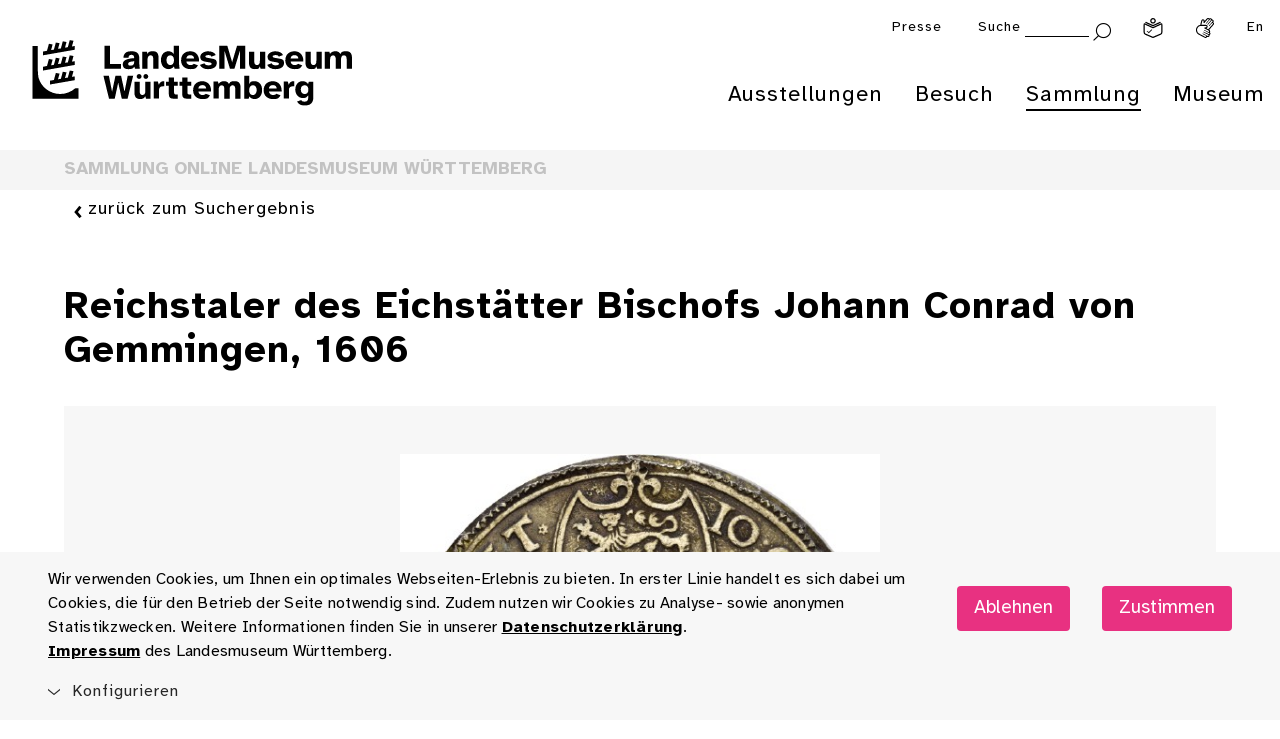

--- FILE ---
content_type: text/html; charset=utf-8
request_url: https://www.landesmuseum-stuttgart.de/sammlung/sammlung-online/dk-details/?dk_object_id=40952
body_size: 11272
content:
<!DOCTYPE html>
<html lang="de">
<head>

<meta charset="utf-8">
<!-- 
	This website is powered by TYPO3 - inspiring people to share!
	TYPO3 is a free open source Content Management Framework initially created by Kasper Skaarhoj and licensed under GNU/GPL.
	TYPO3 is copyright 1998-2026 of Kasper Skaarhoj. Extensions are copyright of their respective owners.
	Information and contribution at https://typo3.org/
-->


<link rel="icon" href="/lmw_relaunch/components/header/assets/favicon_landesmuseum_neu.png" type="image/png">

<meta http-equiv="x-ua-compatible" content="ie=edge">
<meta name="generator" content="TYPO3 CMS">
<meta name="viewport" content="width=device-width, initial-scale=1">
<meta name="description" content="Schlendern Sie digital durch 300.000 Jahre württembergische Kulturgeschichte: Über 10.000 Objekte, Geschichten und Informationen stehen für Sie in unserer Sammlung Online bereit.">
<meta property="og:type" content="website">
<meta property="og:url" content="https://www.landesmuseum-stuttgart.de/sammlung/sammlung-online/dk-details">
<meta property="og:title" content="DK Details">
<meta property="og:description" content="Schlendern Sie digital durch 300.000 Jahre württembergische Kulturgeschichte: Über 10.000 Objekte, Geschichten und Informationen stehen für Sie in unserer Sammlung Online bereit.">
<meta name="twitter:card" content="summary">
<meta name="twitter:site" content="@lmw">
<meta name="twitter:title" content="DK Details">
<meta name="twitter:description" content="Schlendern Sie digital durch 300.000 Jahre württembergische Kulturgeschichte: Über 10.000 Objekte, Geschichten und Informationen stehen für Sie in unserer Sammlung Online bereit.">
<meta property="fb:app_id" content="1116307281872942">


<link rel="stylesheet" href="/typo3temp/assets/css/dfa708fd75bfa3bf7b62d2c65c0849ac.css?1732524369" media="all">
<link rel="stylesheet" href="/lmw_relaunch/lmw_prototype/static/lmw/css/main.css?1768484222" media="all">




<script src="/lmw_relaunch/lmw_prototype/static/lmw/main.js?1768484222" async="async"></script>




<title>Reichstaler des Eichstätter Bischofs Johann Conrad von Gemmingen, 1606</title>
<meta property='twitter:title' content='Reichstaler des Eichstätter Bischofs Johann Conrad von Gemmingen, 1606'>
<meta property='og:title' content='Reichstaler des Eichstätter Bischofs Johann Conrad von Gemmingen, 1606'>
<meta name='description' content='Die Münzgeschichte des Bistums Eichstätt beginnt bereits im 10. Jahrhundert – 300 Jahre nach der Klostergründung durch den Heiligen Willibald. Mit Beginn des 14. Jahrhunderts konnten die Bischöfe von Eichstätt ihre weltlichen Besitzungen erfolgreich erweitern und avancierten zu fürstbischöflichen Landesherren.
Während der Amtszeit des Johann Conrads von Gemmingen (1561–1612) erreichte das Bistum Eichstätt eine neue Blütezeit: Der kunstinteressierte Fürstbischof manövrierte Eichstätt nicht nur durch die Konflikte der Reformation und Gegenreformation, sondern ließ in Nürnberg auch eine Vielzahl an Münzen prägen. 
Dieser Reichstaler stammt aus der zweiten Münzausgabe Johann Conrads. Die Münzbilder zeigen den typischen Dualismus der Eichstätter Prägungen: Der Avers verbindet den weltlichen und geistlichen Hintergrund des Fürstbischofs durch die Darstellung der Kapitel-, Familien- und Stiftswappen und nennt den Prägeherren zudem in der Umschrift: Johann Conrad, von Gottes Gnaden Bischof von Eichstätt. Der Revers hingegen widmet sich in Bild und Schrift voll und ganz dem Stiftspatron Willibald. Die Stücke wurden nur in einer relativ geringen Zahl geschlagen, wie durch die überlieferte Prägezahl gesichert ist. Obwohl sie somit durchaus einen repräsentativen Charakter innehatten, gingen sie auch in den Zahlungsverkehr ein.
[Vivien Schiefer]'>
<meta property='twitter:description' content='Die Münzgeschichte des Bistums Eichstätt beginnt bereits im 10. Jahrhundert – 300 Jahre nach der Klostergründung durch den Heiligen Willibald. Mit Beginn des 14. Jahrhunderts konnten die Bischöfe von Eichstätt ihre weltlichen Besitzungen erfolgreich erweitern und avancierten zu fürstbischöflichen Landesherren.
Während der Amtszeit des Johann Conrads von Gemmingen (1561–1612) erreichte das Bistum Eichstätt eine neue Blütezeit: Der kunstinteressierte Fürstbischof manövrierte Eichstätt nicht nur durch die Konflikte der Reformation und Gegenreformation, sondern ließ in Nürnberg auch eine Vielzahl an Münzen prägen. 
Dieser Reichstaler stammt aus der zweiten Münzausgabe Johann Conrads. Die Münzbilder zeigen den typischen Dualismus der Eichstätter Prägungen: Der Avers verbindet den weltlichen und geistlichen Hintergrund des Fürstbischofs durch die Darstellung der Kapitel-, Familien- und Stiftswappen und nennt den Prägeherren zudem in der Umschrift: Johann Conrad, von Gottes Gnaden Bischof von Eichstätt. Der Revers hingegen widmet sich in Bild und Schrift voll und ganz dem Stiftspatron Willibald. Die Stücke wurden nur in einer relativ geringen Zahl geschlagen, wie durch die überlieferte Prägezahl gesichert ist. Obwohl sie somit durchaus einen repräsentativen Charakter innehatten, gingen sie auch in den Zahlungsverkehr ein.
[Vivien Schiefer]'>
<meta property='og:description' content='Die Münzgeschichte des Bistums Eichstätt beginnt bereits im 10. Jahrhundert – 300 Jahre nach der Klostergründung durch den Heiligen Willibald. Mit Beginn des 14. Jahrhunderts konnten die Bischöfe von Eichstätt ihre weltlichen Besitzungen erfolgreich erweitern und avancierten zu fürstbischöflichen Landesherren.
Während der Amtszeit des Johann Conrads von Gemmingen (1561–1612) erreichte das Bistum Eichstätt eine neue Blütezeit: Der kunstinteressierte Fürstbischof manövrierte Eichstätt nicht nur durch die Konflikte der Reformation und Gegenreformation, sondern ließ in Nürnberg auch eine Vielzahl an Münzen prägen. 
Dieser Reichstaler stammt aus der zweiten Münzausgabe Johann Conrads. Die Münzbilder zeigen den typischen Dualismus der Eichstätter Prägungen: Der Avers verbindet den weltlichen und geistlichen Hintergrund des Fürstbischofs durch die Darstellung der Kapitel-, Familien- und Stiftswappen und nennt den Prägeherren zudem in der Umschrift: Johann Conrad, von Gottes Gnaden Bischof von Eichstätt. Der Revers hingegen widmet sich in Bild und Schrift voll und ganz dem Stiftspatron Willibald. Die Stücke wurden nur in einer relativ geringen Zahl geschlagen, wie durch die überlieferte Prägezahl gesichert ist. Obwohl sie somit durchaus einen repräsentativen Charakter innehatten, gingen sie auch in den Zahlungsverkehr ein.
[Vivien Schiefer]'>
<meta property='twitter:image' content='https://bildarchiv.landesmuseum-stuttgart.de/P/Bildarchiv/387311/387311.jpg'>
<meta property='og:image' content='https://bildarchiv.landesmuseum-stuttgart.de/P/Bildarchiv/387311/387311.jpg'>


<link rel="canonical" href="https://www.landesmuseum-stuttgart.de/sammlung/sammlung-online/dk-details"/>

</head>
<body id="root" style="opacity:0;" data-events="resize" data-resize class="lmw-theme" >
<!-- pid:172-->


        <!--TYPO3SEARCH_end-->
        
            
        <!--Auf allen Seiten einfügen-->
        <div class="cookie-disclaimer-wrap" id="cookie-disclaimer">
            <div class="cookie-disclaimer grid-container">
              <div class="grid-x grid-padding-x align-right align-middle">
                 <div class="small-12 medium-9 large-auto cell small-spacing-xs medium-spacing-none">
                    <p class="hint-text">
                        
                    Wir verwenden Cookies, um Ihnen ein optimales Webseiten-Erlebnis zu bieten. In erster Linie handelt
                    es sich dabei um Cookies, die für den Betrieb der Seite notwendig sind. Zudem nutzen wir Cookies zu
                    Analyse- sowie anonymen Statistikzwecken. Weitere Informationen finden Sie in unserer
                
                        <a title="Datenschutzerklärung" href="/datenschutz">
                            Datenschutzerklärung
                        </a>.<br>
                        <a title="Impressum" href="/impressum">
                            Impressum
                        </a>
                        des Landesmuseum Württemberg.
                    </p>
                 </div>
                 <div class="small-12 medium-3 large-shrink cookie-button-must cell">
                     <button class="button primary small-spacing-s">
                         Ablehnen
                     </button>
                 </div>
                 <div class="small-12 medium-3 large-shrink cookie-button-all cell">
                     <button class="button primary small-spacing-s">
                         Zustimmen
                     </button>
                 </div>
                 <div class="small-12 cell">
                    <div class="cookie-selector">
                       <div class="accordion" data-accordion data-allow-all-closed="true" data-multi-expand="true">
                          <div class='accordion-item' data-accordion-item>
                             <a href='#' class='accordion-title outer-accordion-title'>
                                 <span class="closed-text">Konfigurieren</span>
                                 <span class="open-text">Konfigurieren</span>
                             </a>
                             <div class='accordion-content' data-tab-content>
                                <div class="accordion" data-accordion data-allow-all-closed="true" data-multi-expand="false">
                                   <div class='accordion-item' data-accordion-item>
                                      <a href='#' class='accordion-title'>Notwendige Cookies</a>
                                      <div class="switch">
                                        <input class="switch-input" disabled checked="checked" id="mustHaveCookies" type="checkbox" name="mustHaveCookies" value="1">
                                        <label class="switch-paddle" for="mustHaveCookies">
                                          <span class="show-for-sr">Notwendige Cookies</span>
                                        </label>
                                      </div>
                                      <div class='accordion-content' data-tab-content>
                                         <div class="rte">
                                            <p>
                                                
                    Diese Cookies sind zur Funktion der Webseite erforderlich und können von Ihnen nicht deaktiviert werden.
                    In der Regel werden diese Cookies nur als Reaktion auf von Ihnen getätigte Aktionen gesetzt, z.B. beim
                    Ausfüllen von Formularen. So lassen sich die verschiedenen Anfragen Ihres Browsers einer gemeinsamen Sitzung
                    zuordnen. Dadurch wird ihr Rechner wiedererkannt, wenn Sie auf die Webseite zurückkehren. Sie können Ihren
                    Browser so einstellen, dass dieser Cookies blockiert. Es stehen dann jedoch nicht mehr alle Funktionalitäten
                    dieser Seite zur Verfügung.
                
                                            </p>
                                         </div>
                                      </div>
                                   </div>
                                   <div class='accordion-item' data-accordion-item>
                                      <a href='#' class='accordion-title'>Tracking Cookies</a>
                                      <div class="switch">
                                        <input class="switch-input" id="trackingCookies" type="checkbox" name="trackingCookies" value="2">
                                        <label class="switch-paddle" for="trackingCookies">
                                          <span class="show-for-sr">Tracking Cookies</span>
                                        </label>
                                      </div>
                                      <div class='accordion-content' data-tab-content>
                                         <div class="rte">
                                            <p>
                                                
                    Auf dieser Webseite werden mit Technologien von Matomo / Matomo Tag Manager Daten zu Marketingzwecken
                    gesammelt und anonym gespeichert. Diese Cookies ermöglichen es uns, z.B. Seitenaufrufe und Klicks zu
                    zählen, damit wir die Leistung unserer Webseite messen und verbessern können.
                
                                            </p>
                                         </div>
                                      </div>
                                   </div>
                                   <div class='accordion-item' data-accordion-item>
                                      <a href='#' class='accordion-title'>Cookies von Drittanbietern</a>
                                      <div class="switch">
                                        <input class="switch-input" id="thirdPartyCookies" type="checkbox" name="thirdPartyCookies" value="4">
                                        <label class="switch-paddle" for="thirdPartyCookies">
                                          <span class="show-for-sr">Cookies von Drittanbietern</span>
                                        </label>
                                      </div>
                                      <div class='accordion-content' data-tab-content>
                                         <div class="rte">
                                            <p>
                                                
                    Auf unserer Website sehen Sie eingebettete Videos, die auf unserem Youtube-Kanal hochgeladen wurden.
                    Bei Wiedergabe dieser Videos wird ein Cookie gesetzt, mit dem Youtube ein Profil Ihrer Interessen erstellt.
                
                                            </p>
                                         </div>
                                      </div>
                                   </div>
                                </div>
                                <div class="cookie-button-selection">
                                    <button class="button secondary hollow small-spacing-none">
                                        Gewählten Cookies zustimmen
                                    </button>
                                </div>
                             </div>
                          </div>
                       </div>
                    </div>
                 </div>
              </div>
            </div>
        </div>
    
        
        <div class="off-canvas-wrapper">
            
            <div class="off-canvas position-right" id="offCanvas" data-off-canvas data-trap-focus="true">
                <div class="grid-x grid-padding-x">
                    <div class="cell small-12 withbutton">
                        <button class="close-button" aria-label="Menü schließen" type="button" data-close>
                           <i class="icon icon-schliessen "></i>
                        </button>
                        <ul class="vertical menu drilldown" data-drilldown data-auto-height="true" data-animate-height="true" data-back-button="<li class='js-drilldown-back'><a title='Eine Ebene zurück' tabindex='0'>Zurück</a></li>">
                            
                                <li>
                                    <a title="Ausstellungen" href="https://www.landesmuseum-stuttgart.de/ausstellungen/untermenuebereich-1">Ausstellungen</a>
                                    
                                        <ul class="menu vertical nested">
                                            <li>
                                                
                                                    <a title="Legendäre MeisterWerke" href="https://www.landesmuseum-stuttgart.de/ausstellungen/legendaere-meisterwerke">
                                                        Legendäre MeisterWerke
                                                    </a>
                                                
                                                    <a title="Antike | Kelten | Kunstkammer" href="https://www.landesmuseum-stuttgart.de/ausstellungen/antike-kelten-kunstkammer">
                                                        Antike | Kelten | Kunstkammer
                                                    </a>
                                                
                                                    <a title="Uhren | wiss. Instrumente" href="https://www.landesmuseum-stuttgart.de/ausstellungen/uhren-wiss-instrumente">
                                                        Uhren | wiss. Instrumente
                                                    </a>
                                                
                                                    <a title="Glas aus 4 Jahrtausenden" href="https://www.landesmuseum-stuttgart.de/ausstellungen/glas">
                                                        Glas aus 4 Jahrtausenden
                                                    </a>
                                                
                                                    <a title="Musikinstrumente" href="https://www.landesmuseum-stuttgart.de/ausstellungen/musikinstrumente">
                                                        Musikinstrumente
                                                    </a>
                                                
                                                
                                                    <a title="Die Sammlung Hohenzollern" href="https://www.landesmuseum-stuttgart.de/ausstellungen/sammlung-hohenzollern">
                                                        Die Sammlung Hohenzollern
                                                    </a>
                                                
                                                    <a title="ZeitReise Keltenland" href="https://www.landesmuseum-stuttgart.de/ausstellungen/zeitreise-keltenland">
                                                        ZeitReise Keltenland
                                                    </a>
                                                
                                                    <a title="Rückblick" href="https://www.landesmuseum-stuttgart.de/ausstellungen/rueckblick">
                                                        Rückblick
                                                    </a>
                                                
                                                    <a title="Weltkulturerbe" href="https://www.landesmuseum-stuttgart.de/ausstellungen/weltkulturerbe">
                                                        Weltkulturerbe
                                                    </a>
                                                
                                            </li>
                                        </ul>
                                    
                                </li>
                            
                                <li>
                                    <a title="Besuch" href="https://www.landesmuseum-stuttgart.de/besuch/besuchsinformationen">Besuch</a>
                                    
                                        <ul class="menu vertical nested">
                                            <li>
                                                
                                                    <a title="Öffnungszeiten &amp; Preise" href="https://www.landesmuseum-stuttgart.de/besuch/besuchsinformationen">
                                                        Öffnungszeiten &amp; Preise
                                                    </a>
                                                
                                                    <a title="Tickets" href="https://www.landesmuseum-stuttgart.de/tickets">
                                                        Tickets
                                                    </a>
                                                
                                                    <a title="Veranstaltungskalender" href="https://www.landesmuseum-stuttgart.de/besuch/veranstaltungen">
                                                        Veranstaltungskalender
                                                    </a>
                                                
                                                    <a title="Führungen" href="https://www.landesmuseum-stuttgart.de/besuch/fuehrungen">
                                                        Führungen
                                                    </a>
                                                
                                                    <a title="Dürnitz | Café, Lounge &amp; Shop" href="https://www.landesmuseum-stuttgart.de/besuch/duernitz-kulturlounge">
                                                        Dürnitz | Café, Lounge &amp; Shop
                                                    </a>
                                                
                                                
                                                    <a title="Barrierefrei" href="https://www.landesmuseum-stuttgart.de/besuch/barrierefrei">
                                                        Barrierefrei
                                                    </a>
                                                
                                                    <a title="App" href="https://www.landesmuseum-stuttgart.de/app">
                                                        App
                                                    </a>
                                                
                                                    <a title="Digitaler Besuch" href="https://www.landesmuseum-stuttgart.de/besuch/digitaler-besuch">
                                                        Digitaler Besuch
                                                    </a>
                                                
                                                    <a title="Kita &amp; Schule" href="https://www.landesmuseum-stuttgart.de/besuch/kita-schule">
                                                        Kita &amp; Schule
                                                    </a>
                                                
                                            </li>
                                        </ul>
                                    
                                </li>
                            
                                <li>
                                    <a title="Sammlung" href="https://www.landesmuseum-stuttgart.de/sammlung/archaeologie">Sammlung</a>
                                    
                                        <ul class="menu vertical nested">
                                            <li>
                                                
                                                    <a title="Sammlung Online" href="https://www.landesmuseum-stuttgart.de/sammlung/sammlung-online">
                                                        Sammlung Online
                                                    </a>
                                                
                                                    <a title="Archäologie" href="https://www.landesmuseum-stuttgart.de/sammlung/archaeologie">
                                                        Archäologie
                                                    </a>
                                                
                                                    <a title="Kunst- und Kulturgeschichte" href="https://www.landesmuseum-stuttgart.de/sammlung/kunst-und-kulturgeschichte">
                                                        Kunst- und Kulturgeschichte
                                                    </a>
                                                
                                                    <a title="Populär- und Alltagskultur" href="https://www.landesmuseum-stuttgart.de/sammlung/populaer-und-alltagskultur">
                                                        Populär- und Alltagskultur
                                                    </a>
                                                
                                                    <a title="Restaurierung" href="https://www.landesmuseum-stuttgart.de/sammlung/restaurierung">
                                                        Restaurierung
                                                    </a>
                                                
                                                
                                                    <a title="Forschungsprojekte" href="https://www.landesmuseum-stuttgart.de/sammlung/forschungsprojekte">
                                                        Forschungsprojekte
                                                    </a>
                                                
                                                    <a title="Provenienzforschung" href="https://www.landesmuseum-stuttgart.de/sammlung/provenienzforschung">
                                                        Provenienzforschung
                                                    </a>
                                                
                                                    <a title="Leihverkehr" href="https://www.landesmuseum-stuttgart.de/sammlung/leihverkehr">
                                                        Leihverkehr
                                                    </a>
                                                
                                                    <a title="Bilderservice &amp; Bibliothek" href="https://www.landesmuseum-stuttgart.de/sammlung/bilderservice-bibliothek">
                                                        Bilderservice &amp; Bibliothek
                                                    </a>
                                                
                                            </li>
                                        </ul>
                                    
                                </li>
                            
                                <li>
                                    <a title="Museum" href="https://www.landesmuseum-stuttgart.de/museum/ueber-das-museum">Museum</a>
                                    
                                        <ul class="menu vertical nested">
                                            <li>
                                                
                                                    <a title="Über das Museum" href="https://www.landesmuseum-stuttgart.de/museum/ueber-das-museum">
                                                        Über das Museum
                                                    </a>
                                                
                                                    <a title="Altes Schloss" href="https://www.landesmuseum-stuttgart.de/museum/altes-schloss">
                                                        Altes Schloss
                                                    </a>
                                                
                                                    <a title="Raumvermietung" href="https://www.landesmuseum-stuttgart.de/museum/raumvermietung">
                                                        Raumvermietung
                                                    </a>
                                                
                                                    <a title="Team" href="https://www.landesmuseum-stuttgart.de/museum/team">
                                                        Team
                                                    </a>
                                                
                                                    <a title="Stellenangebote" href="https://www.landesmuseum-stuttgart.de/museum/stellenangebote">
                                                        Stellenangebote
                                                    </a>
                                                
                                                    <a title="Spenden &amp; Fördern" href="https://www.landesmuseum-stuttgart.de/museum/spenden-foerdern">
                                                        Spenden &amp; Fördern
                                                    </a>
                                                
                                                    <a title="Fördergesellschaft" href="https://www.landesmuseum-stuttgart.de/museum/foerdergesellschaft">
                                                        Fördergesellschaft
                                                    </a>
                                                
                                                
                                                    <a title="Kindermuseum Junges Schloss" href="https://www.landesmuseum-stuttgart.de/museum/kindermuseum-junges-schloss">
                                                        Kindermuseum Junges Schloss
                                                    </a>
                                                
                                                    <a title="Museum der Alltagskultur" href="https://www.museum-der-alltagskultur.de/">
                                                        Museum der Alltagskultur
                                                    </a>
                                                
                                                    <a title="Zweigmuseen" href="https://www.landesmuseum-stuttgart.de/museum/zweigmuseen">
                                                        Zweigmuseen
                                                    </a>
                                                
                                                    <a title="Landesstelle für Museen Baden-Württemberg" href="https://www.landesstelle.de/" rel="noreferrer">
                                                        Landesstelle für Museen Baden-Württemberg
                                                    </a>
                                                
                                                    <a title="Landesstelle für Alltagskultur" href="https://www.landesmuseum-stuttgart.de/museum/landesstelle-fuer-alltagskultur">
                                                        Landesstelle für Alltagskultur
                                                    </a>
                                                
                                                    <a title="Zentrum für Kulturelle Teilhabe Baden-Württemberg" href="https://kulturelle-teilhabe-bw.de/" rel="noreferrer">
                                                        Zentrum für Kulturelle Teilhabe Baden-Württemberg
                                                    </a>
                                                
                                            </li>
                                        </ul>
                                    
                                </li>
                            
                        </ul>
                        
    

    
    

    <ul class="vertical menu drilldown"><li><a title="Presse" href="https://www.landesmuseum-stuttgart.de/presse-1">Presse</a></li></ul>


                    </div>
                    <div class="teaser-column cell">
                        
                        <div class="header-teaser grid-container grid-container-padded" data-teaser-url="https://www.landesmuseum-stuttgart.de/offcanvas-teaser">
                        </div>
                    </div>
                </div>
            </div>
    
            <div class="off-canvas-content" data-off-canvas-content>
                
        
        
                
                
                
            

        <div id="top"></div><!-- anchor for scroll-top, root just does not sound right -->
        <header class="main-head">
           <div class="app-banner hide-for-medium" style="display:none;">
              <div class="grid-x align-middle">
                 <div class="shrink cell"><a href="#" class="remove"><i class="icon icon-schliessen"></i></a></div>
                 <div class="shrink cell"><img src="/components/app-banner/assets/app-banner.png" alt="Landesmuseum Württemberg" /></div>
                 <div class="text-wrap shrink cell">
                    <div class="headline h4">LMW App</div>
                    <p>Ihr digitaler Museumsbegleiter</p>
                 </div>
                 <div class="button-wrap shrink cell"><a class="button primary small-spacing-none" target="_blank" href="https://lmw.fluxguide.com/fluxguide/appstore">anzeigen</a></div>
              </div>
           </div>
            
            <div class="header-wrap section">
                <div class="grid-container-fluid">
                    <div class="grid-x grid-padding-x align-justify align-top">
                        <div class="logo-wrap cell small-3 medium-4 menu-entry">
                            <div class="logo grid-x">
                                    
                                        <a aria-label="Startseite des Landesmuseums Baden-Württemberg" class="lmw-noborder" href="https://www.landesmuseum-stuttgart.de/">
                                            <img class="logo-trademark cell align-self-top" alt="Landesmuseum Württemberg" src="/components/header/assets/lmw-bildmarke.png" width="443" height="571" />
                                            <img class="logo-claim cell align-self-top" alt="Landesmuseum Württemberg" src="/components/header/assets/lmw-logo-claim.svg" width="1115" height="231" />
                                        </a>
                                    
                                    
                                    
                                </div>
                            
                        </div>
                        
                
                        <div class="dropdown-menu-docking-point cell small-9 medium-8">
                            <div class="grid-x grid-padding-x align-right">
                                
                                     <!--Top-Navigation for lmw & maw-->
                                     <nav class="top-navigation cell small-12" aria-label="Top Navigation">
                                        <div class="grid-x grid-padding-x align-right">
                                            <div class="offcanvas-trigger-wrap cell shrink hide-for-medium">
                                                <button type="button" aria-label="Menü öffnen" data-toggle="offCanvas">
        <i class='icon icon-burger'></i>
    </button>
                                            </div>
                                            
    

    
    

    <div class="cell shrink hide-for-small show-for-medium"><a title="Presse" href="https://www.landesmuseum-stuttgart.de/presse-1">Presse</a></div>


                                            <div class="cell shrink search-wrap">
                                                <div class="hide-for-small show-for-large">
                                                    
                                                    
                                                    
        
            

        
        <form method="post" id="tx_indexedsearchbox" action="
            /suche?tx_indexedsearch_pi2%5Baction%5D=search&amp;tx_indexedsearch_pi2%5Bcontroller%5D=Search&amp;cHash=127e9b85d1f0e86d701a10c804ef2d6c
        ">

            <div class="tx-indexedsearch-hidden-fields">
                <input type="hidden" name="tx_indexedsearch_pi2[search][_sections]" value="0">
                <input id="tx_indexedsearchbox_freeIndexUid" type="hidden" name="tx_indexedsearch_pi2[search][_freeIndexUid]" value="_">
                <input id="tx_indexedsearchbox_pointer" type="hidden" name="tx_indexedsearch_pi2[search][pointer]" value="0">
                <input type="hidden" name="tx_indexedsearch_pi2[search][ext]" value="">
                <input type="hidden" name="tx_indexedsearch_pi2[search][searchType]" value="1">
                <input type="hidden" name="tx_indexedsearch_pi2[search][defaultOperand]" value="0">
                <input type="hidden" name="tx_indexedsearch_pi2[search][mediaType]" value="0">
                <input type="hidden" name="tx_indexedsearch_pi2[search][sortOrder]" value="rank_first">
                <input type="hidden" name="tx_indexedsearch_pi2[search][group]" value="0">
                <input type="hidden" name="tx_indexedsearch_pi2[search][languageUid]" value="0">
                <input type="hidden" name="tx_indexedsearch_pi2[search][desc]" value="0">
                <input type="hidden" name="tx_indexedsearch_pi2[search][numberOfResults]" value="10,25,50,100">
                <input type="hidden" name="tx_indexedsearch_pi2[search][extendedSearch]" value="">
            </div>

            <label for="suchbegriff">Suche</label>
            <input class="searchinput" id="suchbegriff" type="text" name="tx_indexedsearch_pi2[search][sword]">
            <button type="submit" value="Submit" aria-label="Suche abschicken">
                
        <i class='icon icon-lupe'></i>
    
            </button>

        </form>

                                                       
        
    
                                                </div>
                                                <a class="show-for-small hide-for-large" title="Suche" href="https://www.landesmuseum-stuttgart.de/suche">
                                                    
        <i class='icon icon-lupe'></i>
    
                                                </a>
                                            </div>
                                            
                                                
                                                    <div class="cell shrink">
                                                        <a aria-label="Leichte Sprache" class="iconlink" href="https://www.landesmuseum-stuttgart.de/leichte-sprache">
                                                            <img src="/components/header/assets/leichte-sprache.svg" alt="">
                                                        </a>
                                                    </div>
                                                
                                                
                                                    <div class="cell shrink">
                                                        <a aria-label="Gebärdensprache" class="iconlink" href="https://www.landesmuseum-stuttgart.de/deutsche-gebaerdensprache">
                                                            <img src="/components/header/assets/gebaerdensprache.svg" alt="">
                                                        </a>
                                                    </div>
                                                
                                            
                                            
                                                
                                                
                                                    <div class="cell shrink lang">
                                                        
                                                        
                                                            
                                                        
                                                        <a aria-label="Englisch " href="https://www.landesmuseum-stuttgart.de/en/visit/visitor-information">En</a>
                                                    </div>
                                                
                                            
                                        </div>
                                    </nav>
                                
                                <nav class="main-navigation cell small-12 show-for-medium" aria-label="Hauptnavigation">
                                    <ul class="dropdown menu grid-x grid-padding-x align-justify" data-dropdown-menu data-click-open="true" data-disable-hover="true">
                                        
                                            <li class="
                                                menu-entry is-dropdown-submenu-parent cell shrink
                                                
                                            ">
                                                <a title="Ausstellungen" href="https://www.landesmuseum-stuttgart.de/ausstellungen/untermenuebereich-1">Ausstellungen</a>
                                                
                                                    <ul class="menu submenu is-dropdown-submenu">
                                                        <li>
                                                            <div class="grid-x grid-padding-x">
                                                                <div class="sub-menu-entries cell small-8">
                                                                    <div class="grid-x grid-margin-x">
                                                                        <div class="menu-column cell small-6">
                                                                            
                                                                                <div class="cell shrink">
                                                                                    <a class="light iconright small-spacing-none" title="Legendäre MeisterWerke" href="https://www.landesmuseum-stuttgart.de/ausstellungen/legendaere-meisterwerke">
                                                                                        Legendäre MeisterWerke
                                                                                    </a>
                                                                                </div>
                                                                            
                                                                                <div class="cell shrink">
                                                                                    <a class="light iconright small-spacing-none" title="Antike | Kelten | Kunstkammer" href="https://www.landesmuseum-stuttgart.de/ausstellungen/antike-kelten-kunstkammer">
                                                                                        Antike | Kelten | Kunstkammer
                                                                                    </a>
                                                                                </div>
                                                                            
                                                                                <div class="cell shrink">
                                                                                    <a class="light iconright small-spacing-none" title="Uhren | wiss. Instrumente" href="https://www.landesmuseum-stuttgart.de/ausstellungen/uhren-wiss-instrumente">
                                                                                        Uhren | wiss. Instrumente
                                                                                    </a>
                                                                                </div>
                                                                            
                                                                                <div class="cell shrink">
                                                                                    <a class="light iconright small-spacing-none" title="Glas aus 4 Jahrtausenden" href="https://www.landesmuseum-stuttgart.de/ausstellungen/glas">
                                                                                        Glas aus 4 Jahrtausenden
                                                                                    </a>
                                                                                </div>
                                                                            
                                                                                <div class="cell shrink">
                                                                                    <a class="light iconright small-spacing-none" title="Musikinstrumente" href="https://www.landesmuseum-stuttgart.de/ausstellungen/musikinstrumente">
                                                                                        Musikinstrumente
                                                                                    </a>
                                                                                </div>
                                                                            
                                                                        </div>
                                                                        <div class="menu-column cell small-6">
                                                                            
                                                                                <div class="cell shrink">
                                                                                    <a class="light iconright small-spacing-none" title="Die Sammlung Hohenzollern" href="https://www.landesmuseum-stuttgart.de/ausstellungen/sammlung-hohenzollern">
                                                                                        Die Sammlung Hohenzollern
                                                                                    </a>
                                                                                </div>
                                                                            
                                                                                <div class="cell shrink">
                                                                                    <a class="light iconright small-spacing-none" title="ZeitReise Keltenland" href="https://www.landesmuseum-stuttgart.de/ausstellungen/zeitreise-keltenland">
                                                                                        ZeitReise Keltenland
                                                                                    </a>
                                                                                </div>
                                                                            
                                                                                <div class="cell shrink">
                                                                                    <a class="light iconright small-spacing-none" title="Rückblick" href="https://www.landesmuseum-stuttgart.de/ausstellungen/rueckblick">
                                                                                        Rückblick
                                                                                    </a>
                                                                                </div>
                                                                            
                                                                                <div class="cell shrink">
                                                                                    <a class="light iconright small-spacing-none" title="Weltkulturerbe" href="https://www.landesmuseum-stuttgart.de/ausstellungen/weltkulturerbe">
                                                                                        Weltkulturerbe
                                                                                    </a>
                                                                                </div>
                                                                            
                                                                        </div>
                                                                    </div>
                                                                </div>
                                                                <div class="teaser-column cell small-4">
                                                                    <div class="header-teaser grid-container grid-container-padded"
                                                                         data-teaser-url="https://www.landesmuseum-stuttgart.de/ausstellungen/untermenuebereich-teaser"
                                                                    >
                                                                    </div>
                                                                </div>
                                                            </div>
                                                        </li>
                                                    </ul>
                                                
                                            </li>
                                        
                                            <li class="
                                                menu-entry is-dropdown-submenu-parent cell shrink
                                                
                                            ">
                                                <a title="Besuch" href="https://www.landesmuseum-stuttgart.de/besuch/besuchsinformationen">Besuch</a>
                                                
                                                    <ul class="menu submenu is-dropdown-submenu">
                                                        <li>
                                                            <div class="grid-x grid-padding-x">
                                                                <div class="sub-menu-entries cell small-8">
                                                                    <div class="grid-x grid-margin-x">
                                                                        <div class="menu-column cell small-6">
                                                                            
                                                                                <div class="cell shrink">
                                                                                    <a class="light iconright small-spacing-none" title="Öffnungszeiten &amp; Preise" target="_top" href="https://www.landesmuseum-stuttgart.de/besuch/besuchsinformationen">
                                                                                        Öffnungszeiten &amp; Preise
                                                                                    </a>
                                                                                </div>
                                                                            
                                                                                <div class="cell shrink">
                                                                                    <a class="light iconright small-spacing-none" title="Tickets" href="https://www.landesmuseum-stuttgart.de/tickets">
                                                                                        Tickets
                                                                                    </a>
                                                                                </div>
                                                                            
                                                                                <div class="cell shrink">
                                                                                    <a class="light iconright small-spacing-none" title="Veranstaltungskalender" href="https://www.landesmuseum-stuttgart.de/besuch/veranstaltungen">
                                                                                        Veranstaltungskalender
                                                                                    </a>
                                                                                </div>
                                                                            
                                                                                <div class="cell shrink">
                                                                                    <a class="light iconright small-spacing-none" title="Führungen" href="https://www.landesmuseum-stuttgart.de/besuch/fuehrungen">
                                                                                        Führungen
                                                                                    </a>
                                                                                </div>
                                                                            
                                                                                <div class="cell shrink">
                                                                                    <a class="light iconright small-spacing-none" title="Dürnitz | Café, Lounge &amp; Shop" href="https://www.landesmuseum-stuttgart.de/besuch/duernitz-kulturlounge">
                                                                                        Dürnitz | Café, Lounge &amp; Shop
                                                                                    </a>
                                                                                </div>
                                                                            
                                                                        </div>
                                                                        <div class="menu-column cell small-6">
                                                                            
                                                                                <div class="cell shrink">
                                                                                    <a class="light iconright small-spacing-none" title="Barrierefrei" href="https://www.landesmuseum-stuttgart.de/besuch/barrierefrei">
                                                                                        Barrierefrei
                                                                                    </a>
                                                                                </div>
                                                                            
                                                                                <div class="cell shrink">
                                                                                    <a class="light iconright small-spacing-none" title="App" href="https://www.landesmuseum-stuttgart.de/app">
                                                                                        App
                                                                                    </a>
                                                                                </div>
                                                                            
                                                                                <div class="cell shrink">
                                                                                    <a class="light iconright small-spacing-none" title="Digitaler Besuch" href="https://www.landesmuseum-stuttgart.de/besuch/digitaler-besuch">
                                                                                        Digitaler Besuch
                                                                                    </a>
                                                                                </div>
                                                                            
                                                                                <div class="cell shrink">
                                                                                    <a class="light iconright small-spacing-none" title="Kita &amp; Schule" href="https://www.landesmuseum-stuttgart.de/besuch/kita-schule">
                                                                                        Kita &amp; Schule
                                                                                    </a>
                                                                                </div>
                                                                            
                                                                        </div>
                                                                    </div>
                                                                </div>
                                                                <div class="teaser-column cell small-4">
                                                                    <div class="header-teaser grid-container grid-container-padded"
                                                                         data-teaser-url="https://www.landesmuseum-stuttgart.de/besuch/untermenuebereich-teaser"
                                                                    >
                                                                    </div>
                                                                </div>
                                                            </div>
                                                        </li>
                                                    </ul>
                                                
                                            </li>
                                        
                                            <li class="
                                                menu-entry is-dropdown-submenu-parent cell shrink
                                                current
                                            ">
                                                <a title="Sammlung" href="https://www.landesmuseum-stuttgart.de/sammlung/archaeologie">Sammlung</a>
                                                
                                                    <ul class="menu submenu is-dropdown-submenu">
                                                        <li>
                                                            <div class="grid-x grid-padding-x">
                                                                <div class="sub-menu-entries cell small-8">
                                                                    <div class="grid-x grid-margin-x">
                                                                        <div class="menu-column cell small-6">
                                                                            
                                                                                <div class="cell shrink">
                                                                                    <a class="light iconright small-spacing-none" title="Sammlung Online" href="https://www.landesmuseum-stuttgart.de/sammlung/sammlung-online">
                                                                                        Sammlung Online
                                                                                    </a>
                                                                                </div>
                                                                            
                                                                                <div class="cell shrink">
                                                                                    <a class="light iconright small-spacing-none" title="Archäologie" href="https://www.landesmuseum-stuttgart.de/sammlung/archaeologie">
                                                                                        Archäologie
                                                                                    </a>
                                                                                </div>
                                                                            
                                                                                <div class="cell shrink">
                                                                                    <a class="light iconright small-spacing-none" title="Kunst- und Kulturgeschichte" href="https://www.landesmuseum-stuttgart.de/sammlung/kunst-und-kulturgeschichte">
                                                                                        Kunst- und Kulturgeschichte
                                                                                    </a>
                                                                                </div>
                                                                            
                                                                                <div class="cell shrink">
                                                                                    <a class="light iconright small-spacing-none" title="Populär- und Alltagskultur" href="https://www.landesmuseum-stuttgart.de/sammlung/populaer-und-alltagskultur">
                                                                                        Populär- und Alltagskultur
                                                                                    </a>
                                                                                </div>
                                                                            
                                                                                <div class="cell shrink">
                                                                                    <a class="light iconright small-spacing-none" title="Restaurierung" href="https://www.landesmuseum-stuttgart.de/sammlung/restaurierung">
                                                                                        Restaurierung
                                                                                    </a>
                                                                                </div>
                                                                            
                                                                        </div>
                                                                        <div class="menu-column cell small-6">
                                                                            
                                                                                <div class="cell shrink">
                                                                                    <a class="light iconright small-spacing-none" title="Forschungsprojekte" href="https://www.landesmuseum-stuttgart.de/sammlung/forschungsprojekte">
                                                                                        Forschungsprojekte
                                                                                    </a>
                                                                                </div>
                                                                            
                                                                                <div class="cell shrink">
                                                                                    <a class="light iconright small-spacing-none" title="Provenienzforschung" href="https://www.landesmuseum-stuttgart.de/sammlung/provenienzforschung">
                                                                                        Provenienzforschung
                                                                                    </a>
                                                                                </div>
                                                                            
                                                                                <div class="cell shrink">
                                                                                    <a class="light iconright small-spacing-none" title="Leihverkehr" href="https://www.landesmuseum-stuttgart.de/sammlung/leihverkehr">
                                                                                        Leihverkehr
                                                                                    </a>
                                                                                </div>
                                                                            
                                                                                <div class="cell shrink">
                                                                                    <a class="light iconright small-spacing-none" title="Bilderservice &amp; Bibliothek" href="https://www.landesmuseum-stuttgart.de/sammlung/bilderservice-bibliothek">
                                                                                        Bilderservice &amp; Bibliothek
                                                                                    </a>
                                                                                </div>
                                                                            
                                                                        </div>
                                                                    </div>
                                                                </div>
                                                                <div class="teaser-column cell small-4">
                                                                    <div class="header-teaser grid-container grid-container-padded"
                                                                         data-teaser-url="https://www.landesmuseum-stuttgart.de/sammlung/untermenuebereich-teaser"
                                                                    >
                                                                    </div>
                                                                </div>
                                                            </div>
                                                        </li>
                                                    </ul>
                                                
                                            </li>
                                        
                                            <li class="
                                                menu-entry is-dropdown-submenu-parent cell shrink
                                                
                                            ">
                                                <a title="Museum" href="https://www.landesmuseum-stuttgart.de/museum/ueber-das-museum">Museum</a>
                                                
                                                    <ul class="menu submenu is-dropdown-submenu">
                                                        <li>
                                                            <div class="grid-x grid-padding-x">
                                                                <div class="sub-menu-entries cell small-8">
                                                                    <div class="grid-x grid-margin-x">
                                                                        <div class="menu-column cell small-6">
                                                                            
                                                                                <div class="cell shrink">
                                                                                    <a class="light iconright small-spacing-none" title="Über das Museum" href="https://www.landesmuseum-stuttgart.de/museum/ueber-das-museum">
                                                                                        Über das Museum
                                                                                    </a>
                                                                                </div>
                                                                            
                                                                                <div class="cell shrink">
                                                                                    <a class="light iconright small-spacing-none" title="Altes Schloss" href="https://www.landesmuseum-stuttgart.de/museum/altes-schloss">
                                                                                        Altes Schloss
                                                                                    </a>
                                                                                </div>
                                                                            
                                                                                <div class="cell shrink">
                                                                                    <a class="light iconright small-spacing-none" title="Raumvermietung" href="https://www.landesmuseum-stuttgart.de/museum/raumvermietung">
                                                                                        Raumvermietung
                                                                                    </a>
                                                                                </div>
                                                                            
                                                                                <div class="cell shrink">
                                                                                    <a class="light iconright small-spacing-none" title="Team" href="https://www.landesmuseum-stuttgart.de/museum/team">
                                                                                        Team
                                                                                    </a>
                                                                                </div>
                                                                            
                                                                                <div class="cell shrink">
                                                                                    <a class="light iconright small-spacing-none" title="Stellenangebote" href="https://www.landesmuseum-stuttgart.de/museum/stellenangebote">
                                                                                        Stellenangebote
                                                                                    </a>
                                                                                </div>
                                                                            
                                                                                <div class="cell shrink">
                                                                                    <a class="light iconright small-spacing-none" title="Spenden &amp; Fördern" href="https://www.landesmuseum-stuttgart.de/museum/spenden-foerdern">
                                                                                        Spenden &amp; Fördern
                                                                                    </a>
                                                                                </div>
                                                                            
                                                                                <div class="cell shrink">
                                                                                    <a class="light iconright small-spacing-none" title="Fördergesellschaft" href="https://www.landesmuseum-stuttgart.de/museum/foerdergesellschaft">
                                                                                        Fördergesellschaft
                                                                                    </a>
                                                                                </div>
                                                                            
                                                                        </div>
                                                                        <div class="menu-column cell small-6">
                                                                            
                                                                                <div class="cell shrink">
                                                                                    <a class="light iconright small-spacing-none" title="Kindermuseum Junges Schloss" href="https://www.landesmuseum-stuttgart.de/museum/kindermuseum-junges-schloss">
                                                                                        Kindermuseum Junges Schloss
                                                                                    </a>
                                                                                </div>
                                                                            
                                                                                <div class="cell shrink">
                                                                                    <a class="light iconright small-spacing-none" title="Museum der Alltagskultur" target="_blank" href="https://www.museum-der-alltagskultur.de/">
                                                                                        Museum der Alltagskultur
                                                                                    </a>
                                                                                </div>
                                                                            
                                                                                <div class="cell shrink">
                                                                                    <a class="light iconright small-spacing-none" title="Zweigmuseen" href="https://www.landesmuseum-stuttgart.de/museum/zweigmuseen">
                                                                                        Zweigmuseen
                                                                                    </a>
                                                                                </div>
                                                                            
                                                                                <div class="cell shrink">
                                                                                    <a class="light iconright small-spacing-none" title="Landesstelle für Museen Baden-Württemberg" target="_blank" href="https://www.landesstelle.de/" rel="noreferrer">
                                                                                        Landesstelle für Museen Baden-Württemberg
                                                                                    </a>
                                                                                </div>
                                                                            
                                                                                <div class="cell shrink">
                                                                                    <a class="light iconright small-spacing-none" title="Landesstelle für Alltagskultur" href="https://www.landesmuseum-stuttgart.de/museum/landesstelle-fuer-alltagskultur">
                                                                                        Landesstelle für Alltagskultur
                                                                                    </a>
                                                                                </div>
                                                                            
                                                                                <div class="cell shrink">
                                                                                    <a class="light iconright small-spacing-none" title="Zentrum für Kulturelle Teilhabe Baden-Württemberg" target="_blank" href="https://kulturelle-teilhabe-bw.de/" rel="noreferrer">
                                                                                        Zentrum für Kulturelle Teilhabe Baden-Württemberg
                                                                                    </a>
                                                                                </div>
                                                                            
                                                                        </div>
                                                                    </div>
                                                                </div>
                                                                <div class="teaser-column cell small-4">
                                                                    <div class="header-teaser grid-container grid-container-padded"
                                                                         data-teaser-url="https://www.landesmuseum-stuttgart.de/museum/untermenuebereich-teaser"
                                                                    >
                                                                    </div>
                                                                </div>
                                                            </div>
                                                        </li>
                                                    </ul>
                                                
                                            </li>
                                        
                                    </ul>
                                </nav>
                            </div>
                        </div>
                    </div>
                </div>
            </div>
        </header>
    
                <main>
                    
                    <!--TYPO3SEARCH_begin-->
                    
                        
<!-- c8618 initium-->
    
        

            
                
                    
                    
                    

                    

                    
                    
                    
                    
                        
                                <div class="section md-detail small-spacing-xl"
                                  data-object-id="40952"
                                  data-list-search-url="https://www.landesmuseum-stuttgart.de/sammlung/sammlung-online/dk-liste"
                                  data-text-rights = "Herkunft/Rechte:"
                                  data-text-about = "Über das Objekt"
                                  data-text-inventorynumber = "Inventarnummer"
                                  data-text-material = "Material und Technik"
                                  data-text-dimensions = "Maße"
                                  data-text-inscription = "Beschriftung"
                                  data-text-patron = "Werden Sie Pate"
                                  data-text-patron-link = "#"
                                  data-text-classification = "Einordnung"
                                  data-text-classification-text = "Kurze Erläuterung wie das hier funktioniert."
                                  data-text-tags = "Schlagworte"
                                  data-text-place = "Ort"
                                  data-text-tag-search = "Objekte anzeigen"
                                  data-text-literature = "Literatur"
                                  data-text-collections = "Sammlungen"
                                  data-text-series = "Teil von:"
                                  data-text-series-link = "/sammlung/sammlung-online?%27%27=&amp;cHash=0614f52b9fb389f442f16fd8f0cd890b"
                                  data-text-series-link-text = "Zur Übersicht"
                                  data-text-place-classification = "Ortsbezug"
                                  data-text-place-classification-text = ""
                                  data-text-downloads = "Downloads und Lizenzen"
                                  data-text-images = "Bilder bestellen"
                                  data-text-feedback = "Kontakt und Feedback"
                                  data-text-links="Links"
                                  >
                                  <div class="gray-block small-spacing-xs">
                                     <div class="grid-container grid-container-padded">
                                        <div class="grid-x grid-padding-x align-center">
                                             <div class="cell small-12">
                                                Sammlung online Landesmuseum Württemberg
                                             </div>
                                          </div>
                                     </div>
                                  </div>
                                  <div class="grid-container grid-container-padded">
                                     <div class="grid-x grid-padding-x align-center">
                                          <div class="cell small-12">
                                             <div class="column-control-container grid-padding-x grid-x">
                                                 <div class="backlink cell small-12">
                                                    <a class="coll-link iconleft light small-spacing-l" href="https://www.landesmuseum-stuttgart.de/sammlung/sammlung-online/dk-liste" title="Zurück zum Suchergebnis">
                                                        zurück zum Suchergebnis <i class="icon icon-arrow-left "></i>
                                                    </a>                        
                                                 </div>
                                                 <div class="detail-content cell small-12">
                                                    <!--stuff goes here.-->
                                                 </div>
                                             </div>
                                          </div>
                                       </div>
                                    </div>
                                  <div class="accordion-contents downloads hide" aria-hidden="true">
                                     <div class="rte small-spacing-s">
                                        <p>Das Landesmuseum Württemberg stellt alle in der Online-Sammlung publizierten Objektdaten (Bilder und Metadaten) für eine Nachnutzung und Weiterverwendung frei. Dafür nutzen wir vor allem die Creative-Commons-Lizenz <a href="https://creativecommons.org/licenses/by/4.0/deed.de" target="_blank">CC-BY-SA 4.0</a>. Sie dürfen unter Nennung des Rechteinhabers ohne Nachfrage:</p>
                                        <ul>
                                           <li>teilen (übertragen, verbreiten, kopieren)</li>
                                           <li>nutzen (für alle Zwecke, auch kommerziell, z.B. für die Schule, Forschung, Lehre, Publikationen)</li>
                                           <li>bearbeiten (z.B. verändern, mit anderen Inhalten kombinieren, auch um etwas Neues zu erschaffen).</li>
                                        </ul>
                                     </div>
                                  </div>
                                  <div class="accordion-contents images hide" aria-hidden="true">
                                    <div class="rte small-spacing-s">
                                        <p>Wenn Sie Bilder in größerer Auflösung oder weitere Ansichten bestellen möchten, besuchen Sie bitte die Seite <a href="https://www.landesmuseum-stuttgart.de/sammlung/bilderservice/" target="_blank">Bilderservice</a> auf unserer Website. Hier finden Sie das Bestellformular sowie die Ansprechpartner*innen zu den einzelnen Sammlungen und weitere Informationen.</p>
                                    </div>
                                  </div>
                                  <div class="accordion-contents feedback hide" aria-hidden="true">
                                     <div class="rte small-spacing-s">
                                        <p>Sie haben Fragen, Informationen oder Kommentare zu dem Objekt? Dann wenden Sie sich gerne per <a class="generated-mailto iconleft" title="Schreiben Sie eine E-Mail." href="mailto:digital@landesmuseum-stuttgart.de?subject=Sammlung%20Online%20Marmorskulptur%20der%20%E2%80%9EPsyche%E2%80%9C%202017-11&amp;body=http%3A%2F%2Flmw-relaunch.preview.pointslab.org%2Fcomponents%2Fmuseum_digital%2Fdetail%2Ftemplates%2F"><i class="icon icon-news-mail"></i>Mail</a> an uns.</p>
                                     </div>
                                  </div>
                                </div>
                            
                    
                
            
        
    
<!-- c8618 finis-->


                    
                    <!--TYPO3SEARCH_end-->
                </main>
                
        
                <footer class="new">
                    <div class="grid-container">
                        <nav class="social-navigation grid-x grid-padding-x align-center align-middle" aria-label="Social Media Navigation und Links">
                            
        
        
        
        
            
        
        
            <div class="some-buttons cell large-shrink medium-spacing-l">
        
        
        
                <div class="some-holder grid-x grid-padding-x small-padding-collapse">
                    <div class="cell small-2 medium-shrink">
                        <a href="https://www.instagram.com/lmwstuttgart/" title="LMW auf Instagram" target="_blank"><img src="/lmw_relaunch/components/footer/assets/instagram_light.svg" alt=""></a>
                    </div>
                    <div class="cell small-2 medium-shrink">
                        <a href="http://www.facebook.com/LMWStuttgart" title="LMW auf Facebook" target="_blank"><img src="/lmw_relaunch/components/footer/assets/facebook_light.svg" alt=""></a>
                    </div>
                    <div class="cell small-2 medium-shrink">
                        <a href="http://www.youtube.com/user/LMWStuttgart" title="LMW auf YouTube" target="_blank"><img src="/lmw_relaunch/components/footer/assets/youtube_light.svg" alt=""></a>
                    </div>
                    
                            <div class="cell small-2 medium-shrink primary">
                                <a href="https://blog.landesmuseum-stuttgart.de/" title="LMW Blog" target="_blank"><span>Blog</span></a>
                            </div>
                        
                    
                        <div class="cell small-2 medium-shrink primary">
                           <a href="https://lmw.fluxguide.com/fluxguide/appstore" title="LMW App" target="_blank"><span>App</span></a>
                        </div>
                                        
                </div>
            </div> 
    
                            <div class="cell small-12 ">
                                <hr class="small-spacing-s">
                            </div>
                        </nav>
                        <div class="grid-x grid-padding-x" data-equalizer data-equalize-on="medium">
                            
    

    
    

    <div class="cell small-12 medium-6"><div class="same-height-block" data-equalizer-watch><div class="section-title"><h2 class="headline"><span>Newsletter</span></h2></div><div class="section-info small-spacing-s medium-spacing-m"><p>Immer auf dem Laufenden sein!</p><a class="button primary hollow" title="Jetzt Newsletter abonnieren" href="https://www.landesmuseum-stuttgart.de/museum/newsletter">Jetzt Newsletter abonnieren</a></div></div></div>


                            <div class="cell small-12 medium-6">
                                <div class="same-height-block grid-x grid-padding-x align-middle" data-equalizer-watch>
                                    <div class="section-title cell small-12">
                                      <h2 class="headline">
                                        <span>
                                            Erlebe das LMW auch hier
                                        </span>
                                      </h2>
                                    </div>
                                    
                                    
                                        
                                        
                                        
                                        
                                        
        
        <div class="image-teaser cell small-shrink small-spacing-m">
            <a href="https://www.junges-schloss.de/" target="_blank">
                <img src="/lmw_relaunch/components/footer/assets/junges_schloss_logo_neu.svg" alt="Junges Schloss" title="Startseite des Jungen Schlosses" />
            </a>
        </div>
    
                                        
        <div class="image-teaser cell small-shrink small-spacing-m">
            
                    <a class="lmw-noborder" title="Startseite des Museums der Alltagskultur" target="_blank" href="https://www.museum-der-alltagskultur.de/">
                        <img src="/lmw_relaunch/components/footer/assets/maw-logo-claim.svg" alt="Museum der Alltagskultur" />
                    </a>
                
        </div>
    
                                    
                                    
                                    
                                </div>
                            </div>                        
                             <div class="cell small-12 medium-6">
                                 
                                    
    

    
    

    <nav class="footer-list-nav grid-x grid-padding-x large-spacing-m" aria-label="Ausgewählte Seiten"><ul class="cell small-12"><li><a class="light iconright small-spacing-none" title="Sammlung Online" href="https://www.landesmuseum-stuttgart.de/sammlung/sammlung-online">Sammlung Online <i class="icon icon-arrow-right"></i></a></li><li><a class="light iconright small-spacing-none" title="Spenden &amp; Fördern" href="https://www.landesmuseum-stuttgart.de/museum/spenden-foerdern">Spenden &amp; Fördern <i class="icon icon-arrow-right"></i></a></li><li><a class="light iconright small-spacing-none" title="Presse" href="https://www.landesmuseum-stuttgart.de/presse-1">Presse <i class="icon icon-arrow-right"></i></a></li></ul></nav>


                                 
                                 
                                     <nav class="footer-review-nav grid-x grid-padding-x align-bottom" aria-label="Bewertungen">
                                        <div class="image-teaser cell small-4 small-spacing-m">
                                           <a href="https://www.tripadvisor.de/Attraction_Review-g187291-d243376-Reviews-Landesmuseum_Wurttemberg-Stuttgart_Baden_Wurttemberg.html" target="_blank" title="Tripadvisor">
                                              <img src="/lmw_relaunch/components/footer/assets/tripadvisor_bewertung_dark.svg" alt="Tripadvisor" />
                                           </a>
                                        </div>
                                        <div class="image-teaser cell small-4 small-spacing-m">
                                            <a target="_blank" href="https://www.google.com/maps/place/Landesmuseum+W%C3%BCrttemberg/@48.7773476,9.1774463,17z/data=!3m1!4b1!4m5!3m4!1s0x4799db357767a845:0xe5ff1c850dc2ca00!8m2!3d48.7773476!4d9.179635">
                                                <img src="/lmw_relaunch/components/footer/assets/google-bewertung_dark.svg" alt="Google Bewertung" />
                                            </a>
                                        </div>
                                    </nav>
                                 
                                 
                            </div>
                            
                                <div class="cell small-12 medium-6">
                                    
    

    
    

    <nav class="footer-popular-nav grid-x grid-padding-x large-spacing-m" aria-label="Häufig besucht"><div class="section-title cell small-12"><h2 class="headline"><span>Häufig besucht</span></h2></div><ul class="cell small-12"><li><a class="light iconright small-spacing-none" title="Altes Schloss" href="https://www.landesmuseum-stuttgart.de/museum/altes-schloss">Altes Schloss <i class="icon icon-arrow-right"></i></a></li><li><a class="light iconright small-spacing-none" title="Veranstaltungen" href="https://www.landesmuseum-stuttgart.de/veranstaltungen">Veranstaltungen <i class="icon icon-arrow-right"></i></a></li><li><a class="light iconright small-spacing-none" title="Öffnungszeiten" href="https://www.landesmuseum-stuttgart.de/besuch/besuchsinformationen">Öffnungszeiten <i class="icon icon-arrow-right"></i></a></li><li><a class="light iconright small-spacing-none" title="Online-Ticketshop" target="_blank" href="https://landesmuseum-stuttgart.de/tickets" rel="noreferrer">Online-Ticketshop <i class="icon icon-arrow-right"></i></a></li><li><a class="light iconright small-spacing-none" title="LMW Digital" href="https://www.landesmuseum-stuttgart.de/besuch/digitaler-besuch">LMW Digital <i class="icon icon-arrow-right"></i></a></li><li><a class="light iconright small-spacing-none" title="Sammlung Online" href="https://www.landesmuseum-stuttgart.de/sammlung/sammlung-online">Sammlung Online <i class="icon icon-arrow-right"></i></a></li><li><a class="light iconright small-spacing-none" title="Team" href="https://www.landesmuseum-stuttgart.de/museum/team">Team <i class="icon icon-arrow-right"></i></a></li><li><a class="light iconright small-spacing-none" title="Stellenangebote" href="https://www.landesmuseum-stuttgart.de/museum/stellenangebote">Stellenangebote <i class="icon icon-arrow-right"></i></a></li></ul></nav>


                                </div>
                            
                        </div>
                        
    

    
    

    <nav class="foot-navigation grid-x grid-padding-x align-justify" aria-label="Weitere Informationen"><div class="cell small-12"><hr class="small-spacing-s"></div><div class="cell small-12 medium-shrink"><div class="grid-x grid-padding-x align-justify"><div class="cell shrink lang">
                                        English
                                    </div><div class="cell shrink"><a class="light small-spacing-none" href="https://www.landesmuseum-stuttgart.de/kontakt">Kontakt</a></div><div class="cell shrink"><a class="light small-spacing-none" href="https://www.landesmuseum-stuttgart.de/impressum">Impressum</a></div><div class="cell shrink"><a class="light small-spacing-none" href="https://www.landesmuseum-stuttgart.de/datenschutz">Datenschutz</a></div><div class="cell shrink"><a class="light small-spacing-none" href="https://www.landesmuseum-stuttgart.de/erklaerung-zur-barrierefreiheit">Erklärung zur Barrierefreiheit</a></div></div></div><div class="cell small-12 medium-shrink"><p>© Landesmuseum Württemberg, Stuttgart, 2026</p></div></nav>


                    </div>
                    <div class="scroll-top-button">
                        
                        <a href="#top" class="dark iconright small-spacing-none" aria-label="Auf der Seite nach oben scrollen">
        <i class='icon icon-arrow-up'></i>
    </a>
                    </div>
                </footer>
            
    
            </div>
        </div>



<!-- kyok -->

</body>
</html>

--- FILE ---
content_type: image/svg+xml
request_url: https://www.landesmuseum-stuttgart.de/components/header/assets/leichte-sprache.svg
body_size: 748
content:
<svg xmlns="http://www.w3.org/2000/svg" viewBox="0 0 1024 1024"><path d="M511.984,1024a64.188,64.188,0,0,1-25.156-5.094L107.641,856.344A127.82,127.82,0,0,1,30.047,738.719V337.625a63.957,63.957,0,0,1,90.969-58l391,181.5,391-181.531a63.972,63.972,0,0,1,90.937,58.031V738.719a127.82,127.82,0,0,1-77.594,117.625L537.2,1018.875A64.082,64.082,0,0,1,511.984,1024ZM94.047,337.656V738.719a63.911,63.911,0,0,0,38.781,58.812L511.984,960.062,891.172,797.531a63.911,63.911,0,0,0,38.781-58.812V337.625L512.016,531.687Z"/><path d="M512,288c-79.406,0-144-64.594-144-144S432.594,0,512,0,656,64.594,656,144,591.406,288,512,288Zm0-224a80,80,0,1,0,80,80A80.074,80.074,0,0,0,512,64Z"/><path d="M497.452,422.252,137.065,257.382a31.993,31.993,0,0,1-15.783-42.406h0a31.994,31.994,0,0,1,42.4-15.781l347.1,158.814,349.6-158.921a32,32,0,0,1,42.362,15.878l0,0a31.994,31.994,0,0,1-15.883,42.375L524,422.284A32,32,0,0,1,497.452,422.252Z"/><path d="M444.206,620.082c-53.1,53.057-86.078,86.052-139.157,139.127-5.347,5.346-11.263,6.5-16.884,3.207a16.982,16.982,0,0,1-3.35-2.662q-33.79-33.735-67.526-67.525c-7.048-7.069-5.587-17.555,2.957-21.545a12.322,12.322,0,0,1,13.139,1.306,25.358,25.358,0,0,1,3.012,2.7q28.047,28.017,56.023,56.1c1.9,1.922,2.741,1.687,4.524-.1,50.576-50.681,81.129-81.209,131.763-131.833,5.424-5.422,11.4-6.472,17.115-3.112,3.393,2,5.025,5.2,6.264,8.72C453.654,611.83,447.358,616.932,444.206,620.082Z" fill="#020202" stroke="#000" stroke-miterlimit="10" stroke-width="19.887"/></svg>